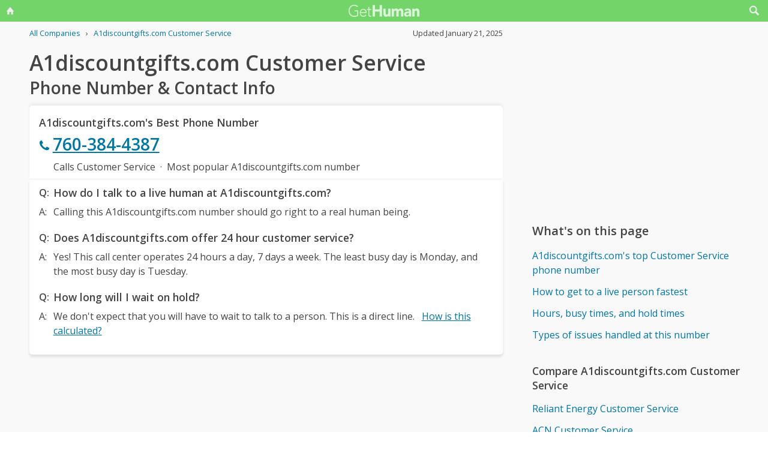

--- FILE ---
content_type: text/html; charset=utf-8
request_url: https://www.google.com/recaptcha/api2/aframe
body_size: 266
content:
<!DOCTYPE HTML><html><head><meta http-equiv="content-type" content="text/html; charset=UTF-8"></head><body><script nonce="cp6iHWK7n7PpWl0ui-HQ4Q">/** Anti-fraud and anti-abuse applications only. See google.com/recaptcha */ try{var clients={'sodar':'https://pagead2.googlesyndication.com/pagead/sodar?'};window.addEventListener("message",function(a){try{if(a.source===window.parent){var b=JSON.parse(a.data);var c=clients[b['id']];if(c){var d=document.createElement('img');d.src=c+b['params']+'&rc='+(localStorage.getItem("rc::a")?sessionStorage.getItem("rc::b"):"");window.document.body.appendChild(d);sessionStorage.setItem("rc::e",parseInt(sessionStorage.getItem("rc::e")||0)+1);localStorage.setItem("rc::h",'1769016542500');}}}catch(b){}});window.parent.postMessage("_grecaptcha_ready", "*");}catch(b){}</script></body></html>